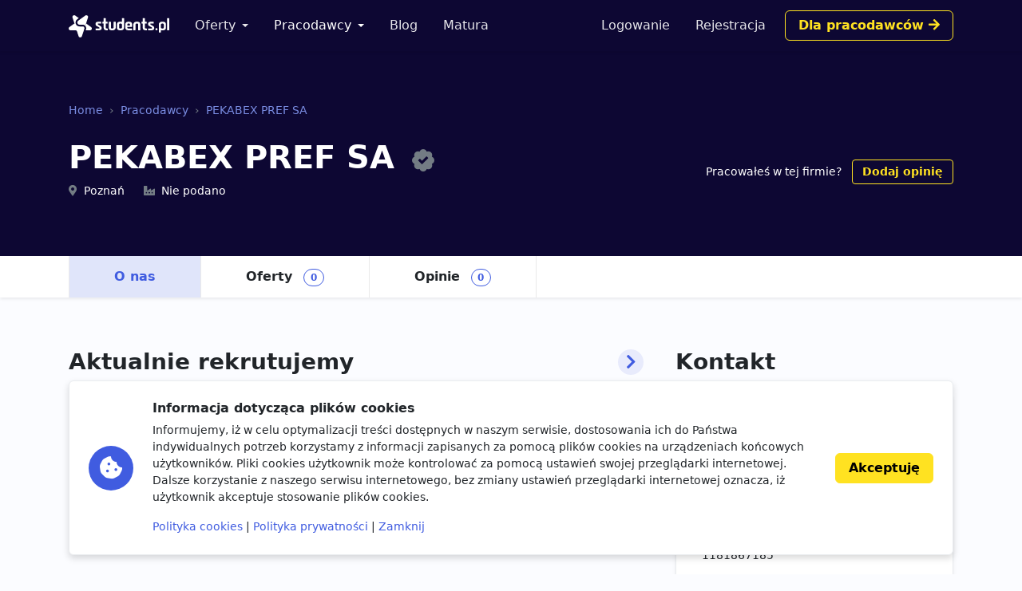

--- FILE ---
content_type: text/html; charset=utf-8
request_url: https://students.pl/pracodawcy/pekabex-pref-sa/
body_size: 4746
content:
<!DOCTYPE html><html class="PageCompanyDetail s-PageCompanyDetail p-CompanyDetail" lang="pl"><head><meta charset="utf-8"/><meta content="width=device-width, initial-scale=1" name="viewport"/><meta content="ie=edge" http-equiv="x-ua-compatible"/><link href="https://storage.googleapis.com/students-prod-static/92ff2444fbe0399c22fd7807e59e210fb6eb4239/img/favicons/apple-touch-icon.png" rel="apple-touch-icon" sizes="180x180"/><link href="https://storage.googleapis.com/students-prod-static/92ff2444fbe0399c22fd7807e59e210fb6eb4239/img/favicons/favicon-32x32.png" rel="icon" sizes="32x32" type="image/png"/><link href="https://storage.googleapis.com/students-prod-static/92ff2444fbe0399c22fd7807e59e210fb6eb4239/img/favicons/favicon-16x16.png" rel="icon" sizes="16x16" type="image/png"/><link href="https://storage.googleapis.com/students-prod-static/92ff2444fbe0399c22fd7807e59e210fb6eb4239/img/favicons/manifest.json" rel="manifest"/><link color="#2c91d0" href="https://storage.googleapis.com/students-prod-static/92ff2444fbe0399c22fd7807e59e210fb6eb4239/img/favicons/safari-pinned-tab.svg" rel="mask-icon"/><meta content="#ffffff" name="theme-color"/><meta content="ca-pub-9280201870927930" name="google-adsense-account"/><script async="" crossorigin="anonymous" src="https://pagead2.googlesyndication.com/pagead/js/adsbygoogle.js?client=ca-pub-9280201870927930"></script><title>PEKABEX PREF SA praca, praktyki, staże - Pracodawcy</title><meta content="PEKABEX PREF SA praca, praktyki, staże - Pracodawcy" property="og:title"/><meta content="PEKABEX PREF SA praca, praktyki, staże - Pracodawcy" name="twitter:title"/><meta content="Oferty pracy, praktyki studenckie oraz staże w PEKABEX PREF SA. Zaaplikuj już dziś i znajdź zatrudnienie w firmie PEKABEX PREF SA." name="description"/><meta content="Oferty pracy, praktyki studenckie oraz staże w PEKABEX PREF SA. Zaaplikuj już dziś i znajdź zatrudnienie w firmie PEKABEX PREF SA." property="og:description"/><meta content="Oferty pracy, praktyki studenckie oraz staże w PEKABEX PREF SA. Zaaplikuj już dziś i znajdź zatrudnienie w firmie PEKABEX PREF SA." name="twitter:description"/><meta content="https://students.plhttps://storage.googleapis.com/students-prod-static/92ff2444fbe0399c22fd7807e59e210fb6eb4239/img/logo/icon_logo_color_400x400.png" property="og:image"/><meta content="https://students.plhttps://storage.googleapis.com/students-prod-static/92ff2444fbe0399c22fd7807e59e210fb6eb4239/img/logo/icon_logo_color_400x400.png" name="twitter:image"/><meta content="website" property="og:type"/><meta content="https://students.pl/pracodawcy/pekabex-pref-sa/" property="og:url"/><meta content="summary_large_image" name="twitter:card"/><meta content="https://students.pl/pracodawcy/pekabex-pref-sa/" name="twitter:url"/><meta content="@studentspolska" name="twitter:site"/><script type="application/ld+json">{"@context": "https://schema.org", "@graph": [{"@id": "https://students.pl/#address", "@type": "PostalAddress", "addressLocality": "Przemy\u015bl", "addressRegion": "Podkarpackie", "postalCode": "37-700", "streetAddress": "Sybirak\u00f3w 54"}, {"@id": "https://students.pl/#logo", "@type": "ImageObject", "url": "https://storage.googleapis.com/students-prod-static/92ff2444fbe0399c22fd7807e59e210fb6eb4239/img/logo/logo_color.png", "inLanguage": "pl-PL", "width": 1361, "height": 301, "caption": "Students.pl"}, {"@id": "https://students.pl/#organization", "@type": "Organization", "image": {"@id": "https://students.pl/#logo"}, "name": "Students.pl", "sameAs": ["https://www.facebook.com/studentspolska/", "https://twitter.com/studentspolska", "https://www.linkedin.com/company/studentspolska/", "https://www.instagram.com/studentspolska/"], "url": "https://students.pl/", "logo": {"@id": "https://students.pl/#logo"}, "address": {"@id": "https://students.pl/#address"}, "foundingDate": "2017-01-01"}, {"@id": "https://students.pl/#website", "@type": "Website", "description": "Oferty pracy, sta\u017cy i praktyk dla student\u00f3w.", "name": "Students.pl", "potentialAction": {"@type": "SearchAction", "target": "/oferty/?keyword={search_term_string}", "query-input": {"@type": "PropertyValueSpecification", "valueRequired": true, "valueName": "search_term_string"}}, "sameAs": ["https://www.facebook.com/studentspolska/", "https://twitter.com/studentspolska", "https://www.linkedin.com/company/studentspolska/", "https://www.instagram.com/studentspolska/"], "url": "https://students.pl/", "inLanguage": "pl-PL", "publisher": {"@id": "https://students.pl/#organization"}}, {"@id": "https://students.pl/pracodawcy/pekabex-pref-sa/#webpage", "@type": "WebPage", "description": "Oferty pracy, praktyki studenckie oraz sta\u017ce w PEKABEX PREF SA. Zaaplikuj ju\u017c dzi\u015b i znajd\u017a zatrudnienie w firmie PEKABEX PREF SA.", "name": "PEKABEX PREF SA praca, praktyki, sta\u017ce - Pracodawcy", "potentialAction": {"@type": "ReadAction", "target": "https://students.pl/pracodawcy/pekabex-pref-sa/"}, "url": "https://students.pl/pracodawcy/pekabex-pref-sa/", "dateModified": "2023-07-20T10:27:52.727996+00:00", "datePublished": "2023-07-20T10:15:18.389006+00:00", "inLanguage": "pl-PL", "isPartOf": {"@id": "https://students.pl/#website"}}, {"@id": "https://students.pl/pracodawcy/pekabex-pref-sa/#organization", "@type": "Organization", "mainEntityOfPage": {"@id": "https://students.pl/pracodawcy/pekabex-pref-sa/#webpage"}, "name": "PEKABEX PREF SA", "sameAs": [], "url": "https://students.pl/pracodawcy/pekabex-pref-sa/", "address": {"@id": "https://students.pl/pracodawcy/pekabex-pref-sa/#address"}}, {"@id": "https://students.pl/pracodawcy/pekabex-pref-sa/#address", "@type": "PostalAddress", "addressLocality": "Pozna\u0144", "postalCode": "60-462", "streetAddress": "ul. Szarych Szereg\u00f3w 27"}]}</script><link href="https://storage.googleapis.com/students-prod-static/92ff2444fbe0399c22fd7807e59e210fb6eb4239/frontend/dist/public.a78e4b7d4d5da78d27bd.css" rel="stylesheet"/><script type="text/javascript">
    var App = {};
    App.Contants = {"ANALYTICS_ID": "G-1XCZN8443Y", "STATIC_URL": "https://storage.googleapis.com/students-prod-static/92ff2444fbe0399c22fd7807e59e210fb6eb4239/", "TAWKTO_PROPERTY_ID": "61d2df4ac82c976b71c486bd", "TAWKTO_WIDGET_ID": "1fofrgevo"};

</script></head><body class="c-Page PageCompanyDetail s-PageCompanyDetail p-CompanyDetail"><nav aria-label="Eighth navbar example" class="navbar-public navbar navbar-expand-lg navbar-dark bg-dark sticky-top"><div class="container js-ProfileNavigation"><button aria-controls="main-navigation" aria-expanded="false" aria-label="Toggle navigation" class="navbar-toggler" data-bs-target="#main-navigation" data-bs-toggle="collapse" type="button"><i class="fal fa-bars"></i></button><a class="navbar-brand" href="/"><img alt="Students.pl" height="28" src="https://storage.googleapis.com/students-prod-static/92ff2444fbe0399c22fd7807e59e210fb6eb4239/img/logo/logo_white.svg" width="126"/></a><div class="collapse navbar-collapse main-nav" data-bs-parent=".navbar-public" id="main-navigation"><ul class="navbar-nav me-auto mb-2 mb-lg-0 mt-4 mt-lg-0"><li class="nav-item dropdown"><a aria-expanded="false" class="nav-link dropdown-toggle" data-bs-toggle="dropdown" href="/oferty/" id="main-navigation-dropdown-offers">Oferty</a><ul aria-labelledby="main-navigation-dropdown-offers" class="dropdown-menu"><li><a class="dropdown-item" href="/oferty/">Wszystkie oferty</a></li><div class="dropdown-divider"></div><li><a class="dropdown-item" href="/oferty/praca/">Praca dla studenta</a></li><li><a class="dropdown-item" href="/oferty/staz/">Staże</a></li><li><a class="dropdown-item" href="/oferty/praktyki/">Praktyki</a></li></ul></li><li class="nav-item dropdown"><a aria-expanded="false" class="nav-link dropdown-toggle active" data-bs-toggle="dropdown" href="/pracodawcy/" id="main-navigation-employers">Pracodawcy</a><ul aria-labelledby="main-navigation-dropdown-employers" class="dropdown-menu"><li><a class="dropdown-item" href="/pracodawcy/">Katalog pracodawców</a></li><div class="dropdown-divider"></div><li><a class="dropdown-item" href="/pracodawcy/opinie/">Opinie o pracodawcach</a></li></ul></li><li class="nav-item"><a class="nav-link" href="/artykuly/">Blog</a></li><li class="nav-item"><a class="nav-link" href="/matura/">Matura</a></li></ul></div></div></nav><div class="company-header shadow-sm bg-dark"><div class="company-header-content text-white container pt-5 pt-lg-7"><nav aria-label="breadcrumb"><ol class="breadcrumb mb-4"><li class="breadcrumb-item"><a class="text-info" href="/" title="Strona główna">Home</a></li><li class="breadcrumb-item"><a class="text-info" href="/pracodawcy/" title="Katalog pracodawców">Pracodawcy</a></li><li class="breadcrumb-item"><a class="text-info" href="/pracodawcy/pekabex-pref-sa/" title="Profil firmy OTCF S.A.">PEKABEX PREF SA</a></li></ol></nav><div class="d-lg-flex justify-content-between align-items-center"><div class="d-flex align-items-start align-items-md-center"><div class="d-flex flex-column justify-content-center overflow-hidden"><h1 class="h1">PEKABEX PREF SA <a class="ms-2 fs-2" data-bs-content="Potwierdzony profil pracodawcy" data-bs-toggle="popover" data-bs-trigger="hover focus" href="#"><i class="fas fa-badge-check text-muted"></i></a></h1><div class=""><div class="d-md-inline-block overflow-hidden text-nowrap text-truncate fs-5 me-md-4"><i class="fas fa-map-marker-alt text-muted me-2"></i>Poznań</div><div class="d-md-inline-block overflow-hidden text-nowrap text-truncate fs-5"><i class="fas fa-industry-alt text-muted me-2"></i>Nie podano</div></div></div></div><div class="mt-4 mt-lg-0 ms-lg-3 text-lg-end flex-shrink-0"><div class=""><span class="fs-5">Pracowałeś w tej firmie?</span> <a class="ms-2 btn btn-outline-gold btn-sm" data-review-company-id="2872" href="/pracodawcy/pekabex-pref-sa/opinie/dodaj/" rel="nofollow noopener">Dodaj opinię</a></div></div></div></div><div class="mt-5 mt-lg-7 bg-white"><div class="container"><ul class="nav nav-tabs" is="dynamic-menu"><li class="nav-item"><a class="nav-link active" href="/pracodawcy/pekabex-pref-sa/" title="Profil firmy PEKABEX PREF SA">O nas</a></li><li class="nav-item"><a class="nav-link" href="/oferty/?company=pekabex-pref-sa" title="Praca, praktyki i staże w PEKABEX PREF SA">Oferty <span class="badge rounded-pill border border-primary text-primary ms-2">0</span></a></li><li class="nav-item"><a class="nav-link" href="/pracodawcy/pekabex-pref-sa/opinie/" title="Opinie o pracy w PEKABEX PREF SA">Opinie <span class="badge rounded-pill border border-primary text-primary ms-2">0</span></a></li><li class="nav-item dropdown invisible" is="dynamic-menu-more"><a aria-expanded="false" class="nav-link dropdown-toggle" data-bs-toggle="dropdown" href="#" role="button">Więcej</a><ul aria-labelledby="dropdownMenuLink" class="dropdown-menu dropdown-menu-end"></ul></li></ul></div></div></div><div class="container my-5 my-lg-7 overflow-hidden"><div class="row gx-5"><div class="col-lg-8"><div class="mb-6"><h2 class="page-title"><a class="page-title-link" href="/oferty/?company=pekabex-pref-sa">Aktualnie rekrutujemy <span class="fs-3 icon-shape icon-sm bg-primary bg-opacity-10 text-primary rounded-circle me-2"><i class="fas fa-chevron-right"></i></span></a></h2><ul class="nav nav-tabs" id="pills-tab" role="tablist"><li class="nav-item" role="presentation"><button aria-controls="pills-praca" aria-selected="true" class="nav-link active" data-bs-target="#pills-praca" data-bs-toggle="pill" id="pills-praca-tab" role="tab" type="button">Praca <span class="badge rounded-pill border border-primary text-primary ms-2">0</span></button></li><li class="nav-item" role="presentation"><button aria-controls="pills-praktyki" aria-selected="false" class="nav-link" data-bs-target="#pills-praktyki" data-bs-toggle="pill" id="pills-praktyki-tab" role="tab" type="button">Praktyki i Staże <span class="badge rounded-pill border border-primary text-primary ms-2">0</span></button></li></ul><div class="tab-content mt-4" id="pills-tabContent"><div aria-labelledby="pills-all-tab" class="tab-pane fade show active" id="pills-praca" role="tabpanel"><div class="d-grid gap-2"><div class="alert alert-danger d-flex gap-3 flex-column flex-md-row align-items-md-center justify-content-md-between">PEKABEX PREF SA nie posiada żadnych trwających ofert pracy. <a class="btn btn-white text-nowrap" href="/oferty/praca/" title="Oferty pracy">Zobacz wszystkie <i class="fas fa-chevron-right"></i></a></div></div></div><div aria-labelledby="pills-all-tab" class="tab-pane fade" id="pills-praktyki" role="tabpanel"><div class="d-grid gap-2"><div class="alert alert-danger d-flex gap-3 flex-column flex-md-row align-items-md-center justify-content-md-between">PEKABEX PREF SA nie posiada żadnych trwających ofert praktyk i staży. <a class="btn btn-white text-nowrap" href="/oferty/praktyki,staz/" title="Oferty praktyk i staży">Zobacz wszystkie <i class="fas fa-chevron-right"></i></a></div></div></div></div></div></div><div class="col-lg-4"><h2 class="page-title">Kontakt</h2><div class="card card-body p-lg-5"><div><h3>Adres</h3><div class="fs-5">PEKABEX<br/> ul. Szarych Szeregów 27 <br/> 60-462 Poznań</div></div><div class="mt-5"><h3>NIP</h3><div class="fs-5">1181867185</div></div></div></div></div></div><footer class="footer navbar-dark py-lg-7 py-5 footer bg-dark text-white"><div class="container"><div class="row"><div class="offset-lg-1 col-lg-10"><div class="card card-body p-5 border-white-25 bg-transparent d-flex flex-md-row align-items-center mb-8"><span class="flex-shrink-0 icon-shape icon-xl fs-2 bg-secondary text-white rounded-circle text-center"><i class="fas fa-briefcase"></i></span><div class="text-center text-md-start my-5 my-md-0 mx-md-5"><div class="h4">Jesteś pracodawcą?</div><div class="n-EmployerBox_text">Reprezentujesz firmę poszukującą młodych talentów? Zarejestruj się na Students.pl jako pracodawca i dodaj swoje pierwsze ogłoszenie za darmo.</div></div><a class="btn btn-sm btn-gold flex-shrink-0" href="/rekruter/oferta/">Przejdź do sekcji Dla firm</a></div></div></div><div class="row"><div class="col-12 col-lg-4"><div class="mb-6"><img alt="" height="28" src="https://storage.googleapis.com/students-prod-static/92ff2444fbe0399c22fd7807e59e210fb6eb4239/img/logo/logo_white.svg" width="126"/><div class="mt-4"><p>Serwis Students.pl - uniwersum kariery<br/> © 2025 - Wszelkie prawa zastrzeżone</p><p>Students.pl Sp. z o.o.<br/> ul. Sybiraków 54, 37-700 Przemyśl<br/> +48 518 637 436<br/> NIP: 9452235137</p></div></div></div><div class="col-6 col-lg-2"><div class="h4 mb-4">Kontakt</div><ul class="navbar-nav flex-column"><li><a class="nav-link nav-link-email" href="/kontakt/">Email</a></li><li><a class="nav-link nav-link-facebook" href="https://www.facebook.com/studentspolska/" rel="noopener nofollow" target="_blank">Facebook</a></li><li><a class="nav-link nav-link-twitter" href="https://twitter.com/studentspolska" rel="noopener nofollow" target="_blank">Twitter</a></li><li><a class="nav-link nav-link-linkedin" href="https://www.linkedin.com/company/studentspolska/" rel="noopener nofollow" target="_blank">LinkedIn</a></li></ul></div><div class="col-6 col-lg-2"><div class="h4 mb-4">Na skróty</div><ul class="navbar-nav flex-column"><li><a class="nav-link" href="/wydarzenia/">Wydarzenia</a></li><li><a class="nav-link" href="/partnerzy/">Partnerzy</a></li><li><a class="nav-link" href="/oferty/?company=students-pl">Rekrutujemy <span class="badge bg-warning text-dark">sprawdź</span></a></li><li><a class="nav-link" href="/polityka-cookies/">Polityka cookies</a></li><li><a class="nav-link" href="/polityka-prywatnosci/">Polityka prywatności</a></li></ul></div><div class="col-6 col-lg-2"><div class="mb-4"><div class="h4 mb-4">Kandydaci</div><ul class="navbar-nav flex-column"><li><a class="nav-link" href="/kandydat/regulamin/">Regulamin kandydata</a></li><li><a class="nav-link" href="/oferty/">Oferty pracy</a></li><li><a class="nav-link" href="/pracodawcy/">Pracodawcy</a></li><li><a class="nav-link" href="/pracodawcy/opinie/">Opinie o pracodawcach</a></li><li><a class="nav-link" href="/artykuly/">Blog</a></li></ul></div></div><div class="col-6 col-lg-2"><div class="mb-4"><div class="h4 mb-4">Pracodawcy</div><ul class="navbar-nav flex-column"><li><a class="nav-link" href="/rekruter/regulamin/">Regulamin pracodawcy</a></li><li><a class="nav-link" href="/rekruter/rejestracja/">Dodaj ogłoszenie</a></li></ul></div></div></div></div></footer><div class="c-Blocker"><span class="c-Blocker_loader"></span></div><div class="rodo collapse fs-5 d-print-none" is="rodo-banner"><div class="container"><div class="card card-body p-md-4 flex-md-row align-items-md-center shadow mb-4"><div class="icon-shape icon-xl fs-2 bg-primary text-white rounded-circle text-center mb-4 mb-md-0 me-md-4 flex-shrink-0"><i class="fas fa-cookie-bite"></i></div><div><p class="h4">Informacja dotycząca plików cookies</p><p>Informujemy, iż w celu optymalizacji treści dostępnych w naszym serwisie, dostosowania ich do Państwa indywidualnych potrzeb korzystamy z informacji zapisanych za pomocą plików cookies na urządzeniach końcowych użytkowników. Pliki cookies użytkownik może kontrolować za pomocą ustawień swojej przeglądarki internetowej. Dalsze korzystanie z naszego serwisu internetowego, bez zmiany ustawień przeglądarki internetowej oznacza, iż użytkownik akceptuje stosowanie plików cookies.</p><a href="/polityka-cookies/">Polityka cookies</a> | <a href="/polityka-prywatnosci/">Polityka prywatności</a> | <a href="#" is="rodo-banner-decline">Zamknij</a></div><div class="d-grid mt-4 mt-md-0 ms-md-4"><a class="btn btn-gold" href="#" is="rodo-banner-accept">Akceptuję</a></div></div></div></div><script async="" src="https://storage.googleapis.com/students-prod-static/92ff2444fbe0399c22fd7807e59e210fb6eb4239/frontend/dist/public.d6925e18e101128d15cd.js"></script><script crossorigin="anonymous" src="https://cdn.ravenjs.com/3.19.1/raven.min.js"></script><script>
        Raven.config('https://a23b0adad20443b89be857efba1133af@sentry.io/239300', {
            release: '92ff2444fbe0399c22fd7807e59e210fb6eb4239'
        }).install();

    </script></body></html>

--- FILE ---
content_type: text/html; charset=utf-8
request_url: https://www.google.com/recaptcha/api2/aframe
body_size: 268
content:
<!DOCTYPE HTML><html><head><meta http-equiv="content-type" content="text/html; charset=UTF-8"></head><body><script nonce="DQBr_UYKDp-FlB52u8rhRA">/** Anti-fraud and anti-abuse applications only. See google.com/recaptcha */ try{var clients={'sodar':'https://pagead2.googlesyndication.com/pagead/sodar?'};window.addEventListener("message",function(a){try{if(a.source===window.parent){var b=JSON.parse(a.data);var c=clients[b['id']];if(c){var d=document.createElement('img');d.src=c+b['params']+'&rc='+(localStorage.getItem("rc::a")?sessionStorage.getItem("rc::b"):"");window.document.body.appendChild(d);sessionStorage.setItem("rc::e",parseInt(sessionStorage.getItem("rc::e")||0)+1);localStorage.setItem("rc::h",'1766606103063');}}}catch(b){}});window.parent.postMessage("_grecaptcha_ready", "*");}catch(b){}</script></body></html>